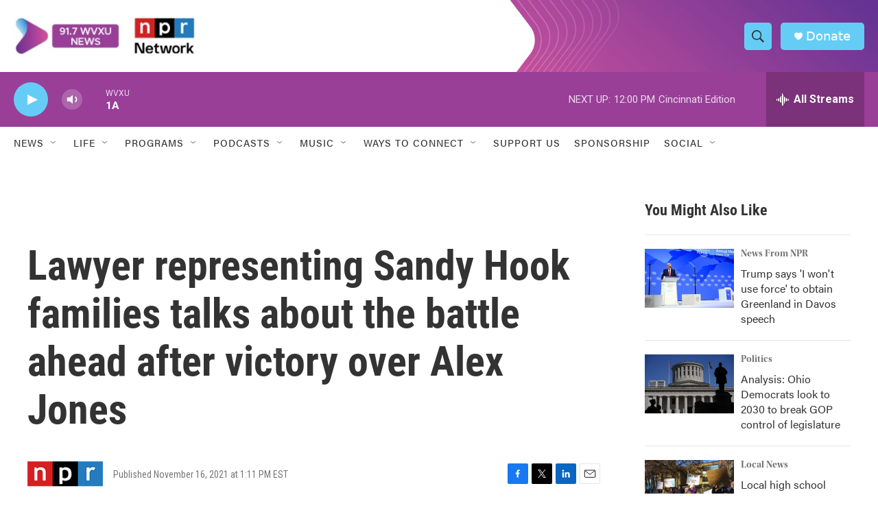

--- FILE ---
content_type: text/html; charset=utf-8
request_url: https://www.google.com/recaptcha/api2/aframe
body_size: 135
content:
<!DOCTYPE HTML><html><head><meta http-equiv="content-type" content="text/html; charset=UTF-8"></head><body><script nonce="0LjrtR6SrV2y2Fk6pW6nmA">/** Anti-fraud and anti-abuse applications only. See google.com/recaptcha */ try{var clients={'sodar':'https://pagead2.googlesyndication.com/pagead/sodar?'};window.addEventListener("message",function(a){try{if(a.source===window.parent){var b=JSON.parse(a.data);var c=clients[b['id']];if(c){var d=document.createElement('img');d.src=c+b['params']+'&rc='+(localStorage.getItem("rc::a")?sessionStorage.getItem("rc::b"):"");window.document.body.appendChild(d);sessionStorage.setItem("rc::e",parseInt(sessionStorage.getItem("rc::e")||0)+1);localStorage.setItem("rc::h",'1769011382527');}}}catch(b){}});window.parent.postMessage("_grecaptcha_ready", "*");}catch(b){}</script></body></html>